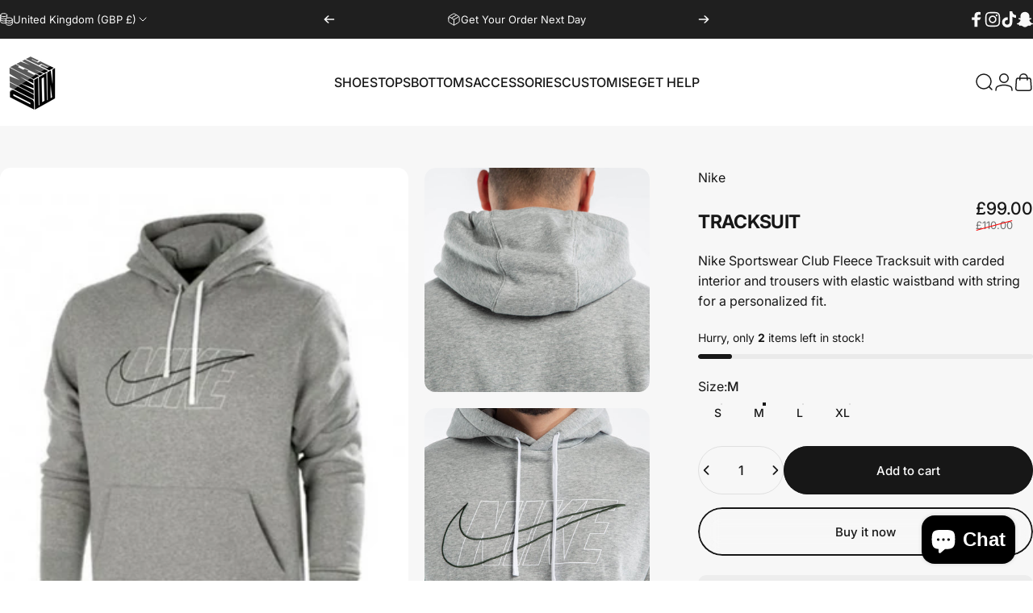

--- FILE ---
content_type: text/html; charset=utf-8
request_url: https://dimensionlondon.com/variants/39803154071723/?section_id=pickup-availability
body_size: 914
content:
<div id="shopify-section-pickup-availability" class="shopify-section"><div class="pickup-availability-preview grid items-start justify-between gap-5"><div class="pickup-availability-info flex items-start gap-2d5"><svg class="icon icon-alert-circle-filled icon-sm flex-auto" viewBox="0 0 24 24" stroke="none" fill="currentColor" xmlns="http://www.w3.org/2000/svg">
      <path fill-rule="evenodd" clip-rule="evenodd" d="M1.25 12C1.25 6.06294 6.06294 1.25 12 1.25C17.9371 1.25 22.75 6.06294 22.75 12C22.75 17.9371 17.9371 22.75 12 22.75C6.06294 22.75 1.25 17.9371 1.25 12ZM12.75 7C12.75 6.58579 12.4142 6.25 12 6.25C11.5858 6.25 11.25 6.58579 11.25 7V13C11.25 13.4142 11.5858 13.75 12 13.75C12.4142 13.75 12.75 13.4142 12.75 13V7ZM12 15.25C11.3096 15.25 10.75 15.8096 10.75 16.5C10.75 17.1904 11.3096 17.75 12 17.75C12.6904 17.75 13.25 17.1904 13.25 16.5C13.25 15.8096 12.6904 15.25 12 15.25Z"></path>
    </svg><div class="grid gap-1">
          <p class="text-sm font-medium leading-tight">Pickup currently unavailable at <span class="color-foreground">Sports Dimension NW10 8TR</span></p>
        </div>
      </div><button type="button" class="pickup-availability-button text-left" aria-controls="PickupAvailability" aria-expanded="false">
          <span class="link text-xs leading-tight">Check availability at other stores</span>
        </button></div>

  <drawer-element id="PickupAvailability" class="pickup-availability-drawer drawer drawer--end z-30 fixed bottom-0 left-0 h-full w-full pointer-events-none"
    role="dialog"
    aria-modal="true"
    aria-label="Pickup availability"
    data-section-id="pickup-availability"
    hidden
  >
    <overlay-element class="overlay fixed-modal invisible opacity-0 fixed bottom-0 left-0 w-full h-screen pointer-events-none" aria-controls="PickupAvailability" aria-expanded="false"></overlay-element>
    <div class="drawer__inner z-10 absolute top-0 flex flex-col w-full h-full overflow-hidden">
      <gesture-element class="drawer__header flex items-center justify-between opacity-0 invisible relative">
        <span class="drawer__title heading lg:text-3xl text-2xl font-bold leading-none tracking-tight">Pickup availability</span>
        <button class="button button--secondary button--close drawer__close hidden sm:flex items-center justify-center" type="button" is="hover-button" aria-controls="PickupAvailability" aria-expanded="false" aria-label="Close">
          <span class="btn-fill" data-fill></span>
          <span class="btn-text"><svg class="icon icon-close icon-sm" viewBox="0 0 20 20" stroke="currentColor" fill="none" xmlns="http://www.w3.org/2000/svg">
      <path stroke-linecap="round" stroke-linejoin="round" d="M5 15L15 5M5 5L15 15"></path>
    </svg><svg class="icon icon-loader icon-sm absolute opacity-0 invisible animate-spin" viewBox="0 0 18 18" stroke="currentColor" fill="none" xmlns="http://www.w3.org/2000/svg">
      <path stroke-linecap="round" stroke-linejoin="round" d="M0.7,9.9C0.5,5.2,4.1,1.2,8.5,1c4.7-0.3,8.9,3.8,8.8,8.8"></path>
    </svg></span>
        </button>
      </gesture-element>
      <div class="drawer__content opacity-0 invisible flex flex-col h-full grow shrink">
        <div class="drawer__scrollable relative flex flex-col grow shrink">
          <div class="pickup-availability-product"> 
            <h3 class="text-base-xl font-medium leading-tight">TRACK SUIT</h3><p class="pickup-availability-variant flex flex-wrap text-sm text-opacity"><span class="flex gap-2">Size:<span class="font-medium">M</span></span></p></div>
          <div class="pickup-availability-list grid gap-4 md:gap-5"><li class="pickup-availability-list__item grid gap-2 md:gap-3">
                <h4 class="font-medium leading-tight md:text-lg">Sports Dimension NW10 8TR</h4><div class="pickup-availability-info flex gap-2 items-center"><svg class="icon icon-alert-circle-filled icon-sm flex-auto" viewBox="0 0 24 24" stroke="none" fill="currentColor" xmlns="http://www.w3.org/2000/svg">
      <path fill-rule="evenodd" clip-rule="evenodd" d="M1.25 12C1.25 6.06294 6.06294 1.25 12 1.25C17.9371 1.25 22.75 6.06294 22.75 12C22.75 17.9371 17.9371 22.75 12 22.75C6.06294 22.75 1.25 17.9371 1.25 12ZM12.75 7C12.75 6.58579 12.4142 6.25 12 6.25C11.5858 6.25 11.25 6.58579 11.25 7V13C11.25 13.4142 11.5858 13.75 12 13.75C12.4142 13.75 12.75 13.4142 12.75 13V7ZM12 15.25C11.3096 15.25 10.75 15.8096 10.75 16.5C10.75 17.1904 11.3096 17.75 12 17.75C12.6904 17.75 13.25 17.1904 13.25 16.5C13.25 15.8096 12.6904 15.25 12 15.25Z"></path>
    </svg><p class="text-sm leading-none">Pickup currently unavailable</p>
                </div><address class="pickup-availability-address text-sm text-opacity not-italic"><p>2 Manor Parade, Harlesden, London<br>London NW10 8TR<br>United Kingdom</p><p class="text-sm not-italic">+442089617444</p></address>
              </li><li class="pickup-availability-list__item grid gap-2 md:gap-3">
                <h4 class="font-medium leading-tight md:text-lg">Sports Dimension W12 7JA</h4><div class="pickup-availability-info flex gap-2 items-center"><svg class="icon icon-alert-circle-filled icon-sm flex-auto" viewBox="0 0 24 24" stroke="none" fill="currentColor" xmlns="http://www.w3.org/2000/svg">
      <path fill-rule="evenodd" clip-rule="evenodd" d="M1.25 12C1.25 6.06294 6.06294 1.25 12 1.25C17.9371 1.25 22.75 6.06294 22.75 12C22.75 17.9371 17.9371 22.75 12 22.75C6.06294 22.75 1.25 17.9371 1.25 12ZM12.75 7C12.75 6.58579 12.4142 6.25 12 6.25C11.5858 6.25 11.25 6.58579 11.25 7V13C11.25 13.4142 11.5858 13.75 12 13.75C12.4142 13.75 12.75 13.4142 12.75 13V7ZM12 15.25C11.3096 15.25 10.75 15.8096 10.75 16.5C10.75 17.1904 11.3096 17.75 12 17.75C12.6904 17.75 13.25 17.1904 13.25 16.5C13.25 15.8096 12.6904 15.25 12 15.25Z"></path>
    </svg><p class="text-sm leading-none">Pickup currently unavailable</p>
                </div><address class="pickup-availability-address text-sm text-opacity not-italic"><p>248 Uxbridge Road, Shepherds Bush<br>London W12 7JA<br>United Kingdom</p><p class="text-sm not-italic">+442087492043</p></address>
              </li></div>
        </div>
      </div>
    </div>
  </drawer-element></div>